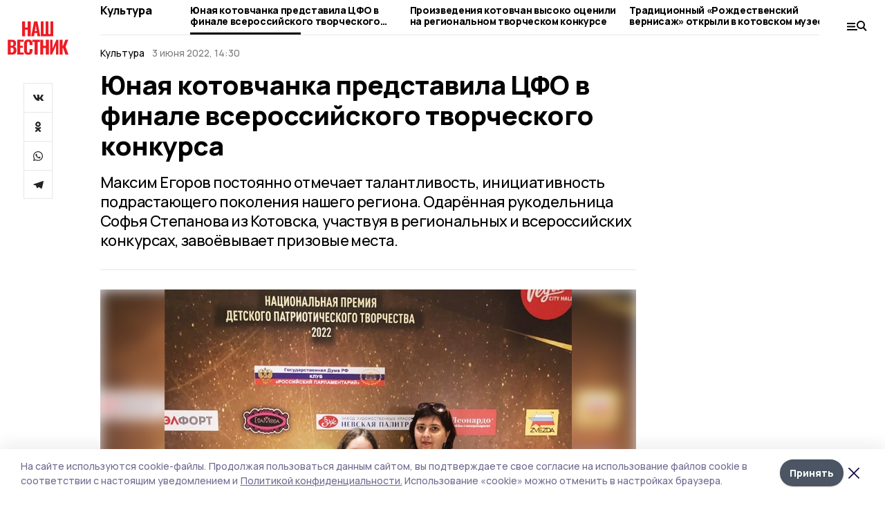

--- FILE ---
content_type: image/svg+xml
request_url: https://gazetakotovsk.ru/image-plug.svg
body_size: 1514
content:
<svg width="99" height="100" viewBox="0 0 99 100" fill="none" xmlns="http://www.w3.org/2000/svg">
<g opacity="0.05">
<rect x="7.96355" y="88.0369" width="79.6355" height="11.9453" fill="black"/>
<path d="M25.9851 77.6446C30.6782 77.6446 34.9918 76.5403 38.9258 74.3317C42.8598 72.0887 46.0174 69.0864 48.3985 65.325C50.7796 61.529 51.9701 57.2844 51.9701 52.5913C51.9701 47.8981 50.9521 43.7225 48.9161 40.0646C46.9146 36.4067 44.1194 33.5252 40.5305 31.4202C36.9761 29.3151 32.8523 28.2626 28.1591 28.2626C23.0173 28.2626 18.4276 29.7983 14.3901 32.8695V26.5027C14.3901 24.2251 14.925 22.0856 15.9948 20.0841C17.0991 18.0481 18.6347 16.4089 20.6017 15.1666C22.6032 13.8897 24.9498 13.2513 27.6415 13.2513C31.2304 13.2513 34.3362 14.5627 36.9588 17.1853L47.0009 7.1433C44.2747 4.58966 41.2724 2.77795 37.9941 1.70818C34.7158 0.63841 31.2649 0.103525 27.6415 0.103525C22.0511 0.103525 17.1853 1.25957 13.0443 3.57165C8.90324 5.84922 5.69394 9.12755 3.41636 13.4066C1.13879 17.6512 0 22.7067 0 28.5732V50.2102C0 55.628 1.13879 60.4075 3.41636 64.5485C5.69394 68.6551 8.78246 71.8644 12.6819 74.1764C16.6159 76.4885 21.0503 77.6446 25.9851 77.6446ZM25.9851 64.1862C23.8455 64.1862 21.8958 63.6513 20.1358 62.5815C18.3759 61.5118 16.9783 60.0969 15.943 58.337C14.9078 56.577 14.3901 54.6618 14.3901 52.5913C14.3901 50.4517 14.9078 48.502 15.943 46.742C17.0128 44.9476 18.4276 43.5327 20.1876 42.4975C21.982 41.4277 23.949 40.8928 26.0886 40.8928C28.2281 40.8928 30.1779 41.4277 31.9378 42.4975C33.6977 43.5327 35.0954 44.9476 36.1306 46.742C37.1659 48.502 37.6835 50.4517 37.6835 52.5913C37.6835 54.7308 37.1486 56.6805 36.0788 58.4405C35.0436 60.2004 33.6287 61.598 31.8343 62.6333C30.0743 63.6685 28.1246 64.1862 25.9851 64.1862Z" fill="black"/>
<path d="M72.4278 77.6446C77.466 77.6446 81.9522 76.6266 85.8862 74.5906C89.8202 72.52 92.9087 69.6903 95.1517 66.1014C97.3948 62.478 98.5163 58.3542 98.5163 53.73C98.5163 50.3137 97.8434 47.0526 96.4976 43.9468C95.1517 40.8065 93.2365 38.1666 90.7519 36.0271C92.6499 33.853 94.0647 31.5927 94.9965 29.2461C95.9627 26.8995 96.4458 24.2941 96.4458 21.4299C96.4458 17.1163 95.4106 13.3549 93.34 10.1456C91.304 6.93624 88.4743 4.45162 84.8509 2.69167C81.262 0.897225 77.1209 0 72.4278 0C67.7346 0 63.5763 0.897225 59.9529 2.69167C56.364 4.45162 53.5343 6.93624 51.4637 10.1456C49.4277 13.3549 48.4097 17.1163 48.4097 21.4299C48.4097 24.2941 48.9101 26.9168 49.9108 29.2979C50.9461 31.679 52.3782 33.9221 54.2072 36.0271C51.688 38.2701 49.7556 40.9446 48.4097 44.0504C47.0984 47.1216 46.4427 50.3482 46.4427 53.73C46.4427 58.3542 47.547 62.478 49.7556 66.1014C51.9986 69.6903 55.0699 72.52 58.9694 74.5906C62.9034 76.6266 67.3895 77.6446 72.4278 77.6446ZM72.4278 29.6085C69.7361 29.6085 67.5448 28.9528 65.8539 27.6415C64.1629 26.2956 63.3175 24.2251 63.3175 21.4299C63.3175 18.6347 64.1629 16.5642 65.8539 15.2183C67.5448 13.838 69.7361 13.1478 72.4278 13.1478C75.1194 13.1478 77.3107 13.838 79.0017 15.2183C80.6926 16.5642 81.5381 18.6347 81.5381 21.4299C81.5381 24.2251 80.6926 26.2956 79.0017 27.6415C77.3107 28.9528 75.1194 29.6085 72.4278 29.6085ZM72.4278 64.3932C69.1149 64.3932 66.4405 63.496 64.4045 61.7016C62.3685 59.9071 61.3505 57.2499 61.3505 53.73C61.3505 50.2447 62.3685 47.5875 64.4045 45.7585C66.4405 43.8951 69.1149 42.9633 72.4278 42.9633C75.7406 42.9633 78.4323 43.8951 80.5028 45.7585C82.5733 47.5875 83.6086 50.2447 83.6086 53.73C83.6086 57.2499 82.5733 59.9071 80.5028 61.7016C78.4323 63.496 75.7406 64.3932 72.4278 64.3932Z" fill="black"/>
</g>
</svg>


--- FILE ---
content_type: application/javascript; charset=UTF-8
request_url: https://gazetakotovsk.ru/_nuxt/bd89ea8.js
body_size: 1951
content:
(window.webpackJsonp=window.webpackJsonp||[]).push([[21,85],{353:function(t,e,r){var content=r(362);content.__esModule&&(content=content.default),"string"==typeof content&&(content=[[t.i,content,""]]),content.locals&&(t.exports=content.locals);(0,r(16).default)("3014cd2b",content,!0,{sourceMap:!1})},358:function(t,e,r){"use strict";r.r(e);r(59);var o={props:{item:{type:Object,required:!0}},computed:{authorSource:function(){return this.item.author&&this.item.source?"".concat(this.item.author," / ").concat(this.item.source):this.item.author||this.item.source}}},n=(r(361),r(2)),component=Object(n.a)(o,(function(){var t=this,e=t.$createElement,r=t._self._c||e;return t.item.description||t.authorSource?r("div",{staticClass:"photo-text"},[t.item.description?r("span",[t._v(t._s(t.item.description))]):t._e(),t.authorSource?r("span",[t._v(t._s(t.authorSource))]):t._e()]):t._e()}),[],!1,null,"a2b33d50",null);e.default=component.exports},361:function(t,e,r){"use strict";r(353)},362:function(t,e,r){var o=r(15)((function(i){return i[1]}));o.push([t.i,".photo-text[data-v-a2b33d50]{margin-top:0.25rem;display:flex;justify-content:space-between;gap:1rem;font-size:12px}.photo-text span[data-v-a2b33d50]:last-child{opacity:0.5}body.desktop .photo-text[data-v-a2b33d50]{margin-top:1rem;font-size:14px}",""]),t.exports=o},625:function(t,e,r){var content=r(726);content.__esModule&&(content=content.default),"string"==typeof content&&(content=[[t.i,content,""]]),content.locals&&(t.exports=content.locals);(0,r(16).default)("1869636e",content,!0,{sourceMap:!1})},725:function(t,e,r){"use strict";r(625)},726:function(t,e,r){var o=r(15),n=r(60),d=r(727),l=o((function(i){return i[1]})),c=n(d);l.push([t.i,".fs[data-v-5add0170]{position:absolute;right:0px;top:0px;cursor:pointer;z-index:2;width:25px;height:25px;background:url("+c+") 0 100% no-repeat}.gallery[data-v-5add0170]{margin-bottom:0.25rem;--tw-bg-opacity:1;background-color:rgba(229, 231, 235, var(--tw-bg-opacity))}.gallery .img[data-v-5add0170]{height:100%;width:100%;-o-object-fit:contain;object-fit:contain;-o-object-position:center;object-position:center}.thumbs[data-v-5add0170]{height:40px}.thumbs .swiper-slide[data-v-5add0170]{margin-right:0.25rem;height:100%;cursor:pointer;max-width:60px}.thumbs .swiper-slide .img[data-v-5add0170]{height:100%;width:100%;-o-object-fit:cover;object-fit:cover}.thumbs .swiper-slide-thumb-active[data-v-5add0170]{overflow:hidden;border-width:4px;border-color:#8bb1d4}body.desktop .gallery[data-v-5add0170]{margin-bottom:0.5rem}body.desktop .gallery .swiper-button-next[data-v-5add0170]:after, body.desktop .gallery .swiper-button-prev[data-v-5add0170]:after{font-size:28px;--tw-text-opacity:1;color:rgba(75, 85, 99, var(--tw-text-opacity))}body.desktop .thumbs[data-v-5add0170]{height:60px}body.desktop .thumbs .swiper-slide[data-v-5add0170]{margin-right:0.5rem;max-width:90px}",""]),t.exports=l},727:function(t,e,r){t.exports=r.p+"img/fs.32f317e.svg"},782:function(t,e,r){"use strict";r.r(e);var o=r(5),n=(r(43),r(753)),d=(r(723),{props:{item:{type:Object,required:!0}},data:function(){return{activeIndex:0,gallery:null,fsVisible:!1,thumbs:null,width:0,height:0}},computed:{activeImage:function(){return this.item.images[this.activeIndex]},galleryStyles:function(){return{width:"".concat(this.width,"px"),height:"".concat(this.height,"px")}}},mounted:function(){var t=this;return Object(o.a)(regeneratorRuntime.mark((function e(){return regeneratorRuntime.wrap((function(e){for(;;)switch(e.prev=e.next){case 0:if(t.item.images.length){e.next=2;break}return e.abrupt("return");case 2:return t.width=t.$el.clientWidth,t.height=Math.round(2*t.width/3),e.next=6,t.$nextTick();case 6:t.thumbs=new n.a(t.$refs.thumbs,{slidesPerView:t.$el.clientHeight/(t.$device.isMobile?60:90),freeMode:!0,watchSlidesVisibility:!0,watchSlidesProgress:!0,threshold:5}),t.gallery=new n.a(t.$refs.gallery,{preloadImages:!1,lazy:{loadPrevNext:!0},speed:400,keyboard:!0,navigation:{nextEl:t.$refs.next,prevEl:t.$refs.prev},thumbs:{swiper:t.thumbs},threshold:5}),t.gallery.on("slideChange",(function(){return t.activeIndex=t.gallery.realIndex}));case 9:case"end":return e.stop()}}),e)})))()},beforeDestroy:function(){this.gallery&&this.gallery.destroy(),this.thumbs&&this.thumbs.destroy()}}),l=(r(725),r(2)),component=Object(l.a)(d,(function(){var t=this,e=t.$createElement,r=t._self._c||e;return r("div",{staticClass:"relative"},[r("transition",{attrs:{name:"fade-up"}},[t.fsVisible?r("lazy-content-blocks-gallery-fs",{attrs:{show:t.fsVisible,images:t.item.images,startIndex:t.activeIndex},on:{"update:show":function(e){t.fsVisible=e}}}):t._e()],1),r("div",{staticClass:"fs",on:{click:function(e){t.fsVisible=!0}}}),r("div",{ref:"gallery",staticClass:"swiper-container gallery",style:t.galleryStyles},[r("div",{staticClass:"swiper-wrapper"},t._l(t.item.images,(function(e){return r("div",{staticClass:"swiper-slide"},[r("img",{staticClass:"img swiper-lazy",attrs:{"data-src":e.url,alt:e.description},on:{click:function(e){t.fsVisible=!0}}}),r("div",{staticClass:"swiper-lazy-preloader"})])})),0),t.$device.isDesktopOrTablet?[r("div",{ref:"next",staticClass:"swiper-button-next"}),r("div",{ref:"prev",staticClass:"swiper-button-prev"})]:t._e()],2),r("div",{ref:"thumbs",staticClass:"swiper-container thumbs",style:{width:t.width+"px"}},[r("div",{staticClass:"swiper-wrapper"},t._l(t.item.images,(function(t){return r("div",{staticClass:"swiper-slide"},[r("img",{staticClass:"img",attrs:{src:t.url,loading:"lazy",alt:t.description}})])})),0)]),t.activeImage?r("photo-text",{attrs:{item:t.activeImage}}):t._e()],1)}),[],!1,null,"5add0170",null);e.default=component.exports;installComponents(component,{PhotoText:r(358).default})}}]);

--- FILE ---
content_type: image/svg+xml
request_url: https://api.top68.ru/attachments/0e85185d4ddd0562a0151fca0efb2db3079ef325/store/3c98f8d0482e989d091702c24c2204ee65cc013820a6eb915f0dc38d918e/nashvestnik_d.svg
body_size: 2447
content:
<svg width="87" height="49" viewBox="0 0 87 49" fill="none" xmlns="http://www.w3.org/2000/svg">
<path d="M20.9089 0.939998H25.1989V9.572H28.9169V0.939998H33.2069V22H28.9169V12.666H25.1989V22H20.9089V0.939998ZM37.9034 0.939998H42.6614L46.7174 22H42.7654L41.9854 17.372H38.6574L37.8514 22H33.8214L37.9034 0.939998ZM41.5694 14.72L40.2954 6.244L39.0474 14.72H41.5694ZM47.3436 0.939998H51.4256V18.932H54.2596V0.939998H58.3156V18.932H61.0456V0.939998H65.1016V22H47.3436V0.939998ZM0.604868 26.94H5.96087C8.0062 26.94 9.5922 27.3387 10.7189 28.136C11.8455 28.916 12.4089 30.3373 12.4089 32.4C12.4089 33.648 12.1402 34.636 11.6029 35.364C11.0829 36.0747 10.3289 36.5167 9.34087 36.69C10.5715 36.8633 11.4902 37.3833 12.0969 38.25C12.7209 39.1167 13.0329 40.304 13.0329 41.812C13.0329 45.9373 10.9875 48 6.89687 48H0.604868V26.94ZM5.96087 35.442C7.00087 35.442 7.71153 35.208 8.09287 34.74C8.4742 34.272 8.66487 33.5267 8.66487 32.504C8.66487 31.568 8.4222 30.9007 7.93687 30.502C7.45153 30.086 6.69753 29.878 5.67487 29.878H4.86887V35.442H5.96087ZM6.09087 44.984C7.13087 44.984 7.85887 44.724 8.27487 44.204C8.7082 43.684 8.92487 42.8607 8.92487 41.734C8.92487 40.5207 8.69953 39.654 8.24887 39.134C7.81553 38.5967 7.0702 38.328 6.01287 38.328H4.86887V44.984H6.09087ZM13.9999 26.94H23.1779V29.904H18.2639V35.494H22.0599V38.484H18.2639V45.088H23.2299V48H13.9999V26.94ZM29.7157 48.286C27.4797 48.286 25.8937 47.688 24.9577 46.492C24.0217 45.2787 23.5537 43.5367 23.5537 41.266V33.726C23.5537 31.4033 24.0131 29.6527 24.9317 28.474C25.8677 27.278 27.4624 26.68 29.7157 26.68C31.8651 26.68 33.3817 27.2087 34.2657 28.266C35.1671 29.306 35.6177 30.8053 35.6177 32.764V34.532H31.4577V32.582C31.4577 31.958 31.4231 31.4553 31.3537 31.074C31.3017 30.6927 31.1457 30.3807 30.8857 30.138C30.6431 29.878 30.2617 29.748 29.7417 29.748C28.9617 29.748 28.4591 29.9993 28.2337 30.502C28.0084 31.0047 27.8957 31.7413 27.8957 32.712V42.28C27.8957 43.268 28.0257 44.0047 28.2857 44.49C28.5457 44.9753 29.0311 45.218 29.7417 45.218C30.4697 45.218 30.9377 44.9753 31.1457 44.49C31.3537 43.9873 31.4577 43.2507 31.4577 42.28V40.226H35.6177V41.968C35.6177 43.9787 35.1757 45.5387 34.2917 46.648C33.4077 47.74 31.8824 48.286 29.7157 48.286ZM38.6528 30.112H35.4028V26.94H46.1668V30.112H42.9688V48H38.6528V30.112ZM46.5692 26.94H50.8592V35.572H54.5772V26.94H58.8672V48H54.5772V38.666H50.8592V48H46.5692V26.94ZM60.5737 26.94H64.0057V39.55L69.5697 26.94H72.3777V48H68.8937V35.182L63.2777 48H60.5737V26.94ZM74.0957 26.94H78.3857V35.494H78.9837L82.2337 26.94H86.4717L82.5717 36.846L86.7057 48H82.3117L78.9837 38.588H78.3857V48H74.0957V26.94Z" fill="#ED1C24"/>
</svg>


--- FILE ---
content_type: application/javascript; charset=UTF-8
request_url: https://gazetakotovsk.ru/_nuxt/d503654.js
body_size: 561
content:
(window.webpackJsonp=window.webpackJsonp||[]).push([[29],{629:function(t,e,o){var content=o(736);content.__esModule&&(content=content.default),"string"==typeof content&&(content=[[t.i,content,""]]),content.locals&&(t.exports=content.locals);(0,o(16).default)("6da8a030",content,!0,{sourceMap:!1})},735:function(t,e,o){"use strict";o(629)},736:function(t,e,o){var r=o(15)((function(i){return i[1]}));r.push([t.i,'.quote[data-v-984b72b2]{padding-top:1rem;border-top:3px solid}.text[data-v-984b72b2]{margin-bottom:0.75rem;font-weight:800;letter-spacing:-0.025em;font-size:20px}.source[data-v-984b72b2]{font-size:16px}.source[data-v-984b72b2]:before{content:"— "}body.desktop .quote[data-v-984b72b2]{padding-top:1.5rem}body.desktop .text[data-v-984b72b2]{margin-bottom:1rem;font-size:18px}body.desktop .source[data-v-984b72b2]{font-size:16px}',""]),t.exports=r},787:function(t,e,o){"use strict";o.r(e);var r={props:{item:{type:Object,required:!0}},computed:{source:function(){return this.item.source_title||this.item.source_url}}},c=(o(735),o(2)),component=Object(c.a)(r,(function(){var t=this,e=t.$createElement,o=t._self._c||e;return o("div",{staticClass:"quote"},[o("div",{staticClass:"text"},[t._v(t._s(t.item.text))]),t.item.source_url?o("a",{staticClass:"source",attrs:{href:t.item.source_url}},[t._v(t._s(t.source))]):t.item.source_title?o("div",{staticClass:"source"},[t._v(t._s(t.source))]):t._e()])}),[],!1,null,"984b72b2",null);e.default=component.exports}}]);

--- FILE ---
content_type: application/javascript; charset=UTF-8
request_url: https://gazetakotovsk.ru/_nuxt/5ee2f72.js
body_size: 6294
content:
(window.webpackJsonp=window.webpackJsonp||[]).push([[0,16,36,40,44,79],{368:function(t,e,r){var content=r(391);content.__esModule&&(content=content.default),"string"==typeof content&&(content=[[t.i,content,""]]),content.locals&&(t.exports=content.locals);(0,r(16).default)("f0e699d8",content,!0,{sourceMap:!1})},372:function(t,e,r){var content=r(398);content.__esModule&&(content=content.default),"string"==typeof content&&(content=[[t.i,content,""]]),content.locals&&(t.exports=content.locals);(0,r(16).default)("8033b68e",content,!0,{sourceMap:!1})},374:function(t,e,r){var content=r(403);content.__esModule&&(content=content.default),"string"==typeof content&&(content=[[t.i,content,""]]),content.locals&&(t.exports=content.locals);(0,r(16).default)("90d349b0",content,!0,{sourceMap:!1})},375:function(t,e,r){var o=r(28),n="["+r(376)+"]",l=RegExp("^"+n+n+"*"),c=RegExp(n+n+"*$"),d=function(t){return function(e){var r=String(o(e));return 1&t&&(r=r.replace(l,"")),2&t&&(r=r.replace(c,"")),r}};t.exports={start:d(1),end:d(2),trim:d(3)}},376:function(t,e){t.exports="\t\n\v\f\r                　\u2028\u2029\ufeff"},377:function(t,e,r){"use strict";var o=r(21),n=r(8),l=r(101),c=r(30),d=r(23),m=r(62),f=r(212),v=r(80),I=r(9),h=r(82),x=r(81).f,y=r(52).f,_=r(29).f,w=r(375).trim,C="Number",k=n.Number,j=k.prototype,M=m(h(j))==C,P=function(t){var e,r,o,n,l,c,d,code,m=v(t,!1);if("string"==typeof m&&m.length>2)if(43===(e=(m=w(m)).charCodeAt(0))||45===e){if(88===(r=m.charCodeAt(2))||120===r)return NaN}else if(48===e){switch(m.charCodeAt(1)){case 66:case 98:o=2,n=49;break;case 79:case 111:o=8,n=55;break;default:return+m}for(c=(l=m.slice(2)).length,d=0;d<c;d++)if((code=l.charCodeAt(d))<48||code>n)return NaN;return parseInt(l,o)}return+m};if(l(C,!k(" 0o1")||!k("0b1")||k("+0x1"))){for(var O,S=function(t){var e=arguments.length<1?0:t,r=this;return r instanceof S&&(M?I((function(){j.valueOf.call(r)})):m(r)!=C)?f(new k(P(e)),r,S):P(e)},N=o?x(k):"MAX_VALUE,MIN_VALUE,NaN,NEGATIVE_INFINITY,POSITIVE_INFINITY,EPSILON,isFinite,isInteger,isNaN,isSafeInteger,MAX_SAFE_INTEGER,MIN_SAFE_INTEGER,parseFloat,parseInt,isInteger,fromString,range".split(","),z=0;N.length>z;z++)d(k,O=N[z])&&!d(S,O)&&_(S,O,y(k,O));S.prototype=j,j.constructor=S,c(n,C,S)}},385:function(t,e,r){"use strict";r.r(e);var o={props:{matter:{type:Object,required:!0}},computed:{rubricTypePlatform:function(){return this.$store.state.platform.id===this.matter.platform_id?this.$rubricType(this.matter):this.matter.platform_title},url:function(){return(this.matter.platform_id===this.$store.state.platform.id?this.matter.path:this.matter.url)||this.matter.path}}},n=(r(390),r(2)),component=Object(n.a)(o,(function(){var t=this,e=t.$createElement,r=t._self._c||e;return r("a",{staticClass:"item",attrs:{href:t.url,target:"_blank"}},[r("div",{staticClass:"grid"},[r("div",{staticClass:"text"},[r("div",{staticClass:"title"},[t._v(t._s(t.matter.title))]),t.$device.isDesktopOrTablet?r("div",{staticClass:"meta"},[r("span",[t._v(t._s(t.$date(t.matter.published_at)))]),r("span",[t._v(t._s(t.rubricTypePlatform))])]):t._e()]),r("blur-img",{attrs:{src:t.matter.image_250,alt:t.matter.image&&t.matter.image.description||t.matter.title}})],1),t.$device.isMobile?[r("div",{staticClass:"meta"},[r("span",[t._v(t._s(t.$date(t.matter.published_at)))]),r("span",[t._v(t._s(t.rubricTypePlatform))])]),t.matter.columnist?r("div",{staticClass:"author"},[r("div",[r("div",{directives:[{name:"lazy",rawName:"v-lazy:background-image",value:t.matter.columnist.image_url,expression:"matter.columnist.image_url",arg:"background-image"}],staticClass:"avatar"})]),r("div",{staticClass:"flex items-center"},[r("div",{staticClass:"name"},[t._v(t._s(t.matter.columnist.full_name))])])]):t._e()]:t._e()],2)}),[],!1,null,"413eae4e",null);e.default=component.exports;installComponents(component,{BlurImg:r(209).default})},390:function(t,e,r){"use strict";r(368)},391:function(t,e,r){var o=r(15)((function(i){return i[1]}));o.push([t.i,".item[data-v-413eae4e]{margin-bottom:1.25rem;display:block;border-bottom-width:1px;padding-bottom:0.5rem}.grid[data-v-413eae4e]{gap:0.75rem;grid-template-columns:1fr 90px}.title[data-v-413eae4e]{font-size:16px;font-weight:800}.meta[data-v-413eae4e]{margin-top:0.5rem;display:flex;justify-content:space-between;font-size:11px;opacity:0.4}.author[data-v-413eae4e]{margin-top:0.75rem;display:grid;gap:12px;grid-template-columns:48px 1fr}.author .avatar[data-v-413eae4e]{border-radius:9999px;--tw-bg-opacity:1;background-color:rgba(243, 244, 246, var(--tw-bg-opacity));height:48px}.author .name[data-v-413eae4e]{font-size:16px;font-weight:800}body.desktop .grid[data-v-413eae4e]{gap:2.5rem;grid-template-columns:1fr 210px}body.desktop .item[data-v-413eae4e]{margin-bottom:1.5rem;padding-bottom:1.5rem}body.desktop .text[data-v-413eae4e]{display:flex;flex-direction:column;justify-content:space-between}body.desktop .title[data-v-413eae4e]{font-size:24px}body.desktop .meta[data-v-413eae4e]{font-size:14px}",""]),t.exports=o},397:function(t,e,r){"use strict";r(372)},398:function(t,e,r){var o=r(15)((function(i){return i[1]}));o.push([t.i,".item[data-v-632ba74c]{display:flex;flex-direction:column;justify-content:space-between;border-bottom-width:1px;padding-bottom:1.5rem}.img[data-v-632ba74c]{margin-bottom:0.75rem;width:210px}.title[data-v-632ba74c]{margin-bottom:0.5rem;font-size:16px;font-weight:800;letter-spacing:-0.025em}.title.__lg[data-v-632ba74c]{line-height:1.16;font-size:22px}.date[data-v-632ba74c]{opacity:0.4}.author[data-v-632ba74c]{margin-top:0.5rem;display:grid;gap:12px;grid-template-columns:48px 1fr}.author .avatar[data-v-632ba74c]{border-radius:9999px;--tw-bg-opacity:1;background-color:rgba(243, 244, 246, var(--tw-bg-opacity));height:48px}.author .name[data-v-632ba74c]{font-size:16px;font-weight:800}.author .job[data-v-632ba74c]{line-height:1.16}",""]),t.exports=o},399:function(t,e,r){"use strict";r.r(e);r(377),r(36);var o={props:{index:{type:Number,required:!0}},computed:{bannerVisible:function(){return this.$device.isMobile&&1===this.index&&"index"!==this.$route.name}}},n=r(2),component=Object(n.a)(o,(function(){var t=this,e=t.$createElement,r=t._self._c||e;return t.bannerVisible?r("banner",{staticClass:"mb-4 mx-auto",style:{width:"300px"},attrs:{slug:"300_300_feed"}}):t._e()}),[],!1,null,null,null);e.default=component.exports;installComponents(component,{Banner:r(211).default})},401:function(t,e,r){"use strict";r.r(e);var o={props:{matter:{type:Object,required:!0}},computed:{imageUrl:function(){return this.matter.image_250}}},n=(r(397),r(2)),component=Object(n.a)(o,(function(){var t=this,e=t.$createElement,r=t._self._c||e;return r("a",{staticClass:"item",attrs:{href:t.matter.path,target:"_blank"}},[r("div",[t.imageUrl?r("div",{staticClass:"img"},[r("blur-img",{attrs:{src:t.imageUrl,alt:t.matter.image.description||t.matter.title}})],1):t._e(),r("div",{staticClass:"title",class:{__lg:!t.imageUrl}},[t._v(t._s(t.matter.title))])]),r("div",[r("div",{staticClass:"date"},[t._v(t._s(t.$date(t.matter.published_at)))]),t.matter.columnist?r("div",{staticClass:"author"},[r("div",[r("div",{directives:[{name:"lazy",rawName:"v-lazy:background-image",value:t.matter.columnist.image_url,expression:"matter.columnist.image_url",arg:"background-image"}],staticClass:"avatar"})]),r("div",[r("div",{staticClass:"name"},[t._v(t._s(t.matter.columnist.full_name))]),r("div",{staticClass:"job"},[t._v(t._s(t.matter.columnist.occupation))])])]):t._e()])])}),[],!1,null,"632ba74c",null);e.default=component.exports;installComponents(component,{BlurImg:r(209).default})},402:function(t,e,r){"use strict";r(374)},403:function(t,e,r){var o=r(15)((function(i){return i[1]}));o.push([t.i,"body.desktop .matters[data-v-e1ad0c0a]{display:grid;grid-template-columns:repeat(3, minmax(0, 1fr));gap:30px 20px}",""]),t.exports=o},404:function(t,e,r){"use strict";r.r(e);var o={props:{items:{type:Array,required:!0}}},n=(r(402),r(2)),component=Object(n.a)(o,(function(){var t=this,e=t.$createElement,r=t._self._c||e;return r("div",{staticClass:"matters"},[t.$device.isMobile?t._l(t.items,(function(t,e){return r("div",{key:e},[r("feed-list-item",{attrs:{matter:t}}),r("banner-mobile-list",{attrs:{index:e}})],1)})):t._l(t.items,(function(t,e){return r("list-matter",{key:e,attrs:{matter:t}})}))],2)}),[],!1,null,"e1ad0c0a",null);e.default=component.exports;installComponents(component,{FeedListItem:r(385).default,BannerMobileList:r(399).default,ListMatter:r(401).default})},436:function(t,e,r){var content=r(486);content.__esModule&&(content=content.default),"string"==typeof content&&(content=[[t.i,content,""]]),content.locals&&(t.exports=content.locals);(0,r(16).default)("0397b1b3",content,!0,{sourceMap:!1})},469:function(t,e,r){"use strict";r.r(e);r(20),r(12),r(24),r(17),r(25);var o=r(5),n=r(6),l=(r(43),r(19),r(61),r(13));function c(object,t){var e=Object.keys(object);if(Object.getOwnPropertySymbols){var r=Object.getOwnPropertySymbols(object);t&&(r=r.filter((function(t){return Object.getOwnPropertyDescriptor(object,t).enumerable}))),e.push.apply(e,r)}return e}function d(t){for(var i=1;i<arguments.length;i++){var source=null!=arguments[i]?arguments[i]:{};i%2?c(Object(source),!0).forEach((function(e){Object(n.a)(t,e,source[e])})):Object.getOwnPropertyDescriptors?Object.defineProperties(t,Object.getOwnPropertyDescriptors(source)):c(Object(source)).forEach((function(e){Object.defineProperty(t,e,Object.getOwnPropertyDescriptor(source,e))}))}return t}var m={data:function(){return{popupVisible:!1,view:"list",tab:"feed",feedItems:[],dayPicture:[],newItemsCount:0}},computed:d(d({},Object(l.c)(["platform"])),{},{toplineItems:function(){return this.platform.menu_sections.filter((function(t){return"main"===t.section_type}))}}),mounted:function(){var t=this;return Object(o.a)(regeneratorRuntime.mark((function e(){var r,o,n,l,c;return regeneratorRuntime.wrap((function(e){for(;;)switch(e.prev=e.next){case 0:if(e.prev=0,r=localStorage.getItem("feedViewDate")){e.next=4;break}return e.abrupt("return",t.newItemsCount=10);case 4:return o=new Date(r),n={from:o.toISOString()},e.next=8,t.$axios.$get("matters/new",{params:n});case 8:l=e.sent,(c=l.num)>99&&(c=99),t.newItemsCount=c,e.next=17;break;case 14:e.prev=14,e.t0=e.catch(0),t.$error(e.t0);case 17:case"end":return e.stop()}}),e,null,[[0,14]])})))()},methods:{tabClass:function(t){return{__active:t===this.tab}},togglePopup:function(){var t=this;return Object(o.a)(regeneratorRuntime.mark((function e(){var r;return regeneratorRuntime.wrap((function(e){for(;;)switch(e.prev=e.next){case 0:if(t.feedItems.length){e.next=4;break}return e.next=3,t.getFeedItems();case 3:localStorage.setItem("feedViewDate",(new Date).toISOString());case 4:t.popupVisible=!t.popupVisible,r=t.popupVisible?"LOCK_SCROLL":"UNLOCK_SCROLL",t.$store.commit(r);case 7:case"end":return e.stop()}}),e)})))()},getFeedItems:function(){var t=this;return Object(o.a)(regeneratorRuntime.mark((function e(){var r,o,n;return regeneratorRuntime.wrap((function(e){for(;;)switch(e.prev=e.next){case 0:return r={limit:10,in_feed:!0},e.prev=1,e.next=4,t.$axios.$get("matters",{params:r});case 4:o=e.sent,n=o.matters,t.feedItems=n,e.next=12;break;case 9:e.prev=9,e.t0=e.catch(1),t.$error(e.t0);case 12:case"end":return e.stop()}}),e,null,[[1,9]])})))()},getPicture:function(){var t=this;return Object(o.a)(regeneratorRuntime.mark((function e(){var r,o;return regeneratorRuntime.wrap((function(e){for(;;)switch(e.prev=e.next){case 0:return e.prev=0,e.next=3,t.$axios.$get("main_page/config");case 3:r=e.sent,o=r.day_picture,t.dayPicture=o.map((function(t){return t.matter})).filter((function(t){return t})),e.next=11;break;case 8:e.prev=8,e.t0=e.catch(0),t.$error(e.t0);case 11:case"end":return e.stop()}}),e,null,[[0,8]])})))()},toggleTab:function(t){var e=this;return Object(o.a)(regeneratorRuntime.mark((function r(){return regeneratorRuntime.wrap((function(r){for(;;)switch(r.prev=r.next){case 0:if(e.tab!==t){r.next=2;break}return r.abrupt("return");case 2:if("dayPicture"!==t||e.dayPicture.length){r.next=5;break}return r.next=5,e.getPicture();case 5:e.tab=t;case 6:case"end":return r.stop()}}),r)})))()},toggleView:function(){this.view="tile"===this.view?"list":"tile"}}},f=(r(683),r(2)),component=Object(f.a)(m,(function(){var t=this,e=t.$createElement,r=t._self._c||e;return r("div",[t.popupVisible?r("div",{staticClass:"popup"},[r("div",{staticClass:"content"},[r("div",{staticClass:"top"},[r("div",{staticClass:"item",class:t.tabClass("feed"),on:{click:function(e){return t.toggleTab("feed")}}},[t._v(t._s("top68"===t.platform.template?"Лента ТОП68":"Новости"))]),r("div",{staticClass:"item",class:t.tabClass("dayPicture"),on:{click:function(e){return t.toggleTab("dayPicture")}}},[t._v("Главное")]),r("div",{staticClass:"switch",class:{__list:"tile"===t.view},on:{click:t.toggleView}})]),"feed"===t.tab?["list"===t.view?r("div",t._l(t.feedItems,(function(t,e){return r("feed-list-item",{key:e,attrs:{matter:t}})})),1):r("matters-list",{attrs:{items:t.feedItems}})]:[r("index-page-day-picture",{attrs:{items:t.dayPicture}}),r("div",{staticClass:"cols",class:"__"+t.toplineItems.length},t._l(t.toplineItems,(function(section){return r("div",[r("div",{staticClass:"col-title"},[t._v(t._s(section.title))]),t._l(section.menu_items,(function(e){return r("div",{staticClass:"col-link"},[r("u-link",{attrs:{to:e.url}},[t._v(t._s(e.title))])],1)}))],2)})),0)]],2)]):t._e(),r("div",{staticClass:"trigger",on:{click:t.togglePopup}},[r("span",[t._v("Лента новостей")]),t.popupVisible?r("div",{staticClass:"close"}):t.newItemsCount?r("span",[t._v(t._s(t.newItemsCount))]):t._e()])])}),[],!1,null,"2203e918",null);e.default=component.exports;installComponents(component,{FeedListItem:r(385).default,MattersList:r(404).default,IndexPageDayPicture:r(524).default,ULink:r(79).default})},485:function(t,e,r){"use strict";r(436)},486:function(t,e,r){var o=r(15)((function(i){return i[1]}));o.push([t.i,".top[data-v-2d68b302]{margin-bottom:1rem;display:block}.top .img-container[data-v-2d68b302]{margin-right:2rem}.top .text[data-v-2d68b302]{display:flex;flex-direction:column;justify-content:space-between}.top .rubric[data-v-2d68b302]{margin-top:0.5rem;margin-bottom:0.5rem;font-size:11px}.top .title[data-v-2d68b302]{margin-bottom:0.5rem;font-weight:800;line-height:1.16;letter-spacing:-0.025em;font-size:20px}.top .lead[data-v-2d68b302]{opacity:0.9}.platform-title[data-v-2d68b302]{margin-top:0.5rem;font-size:12px;opacity:0.5}.bottom[data-v-2d68b302]{margin-bottom:1.75rem;display:grid;gap:1rem}.bottom-item[data-v-2d68b302]{display:flex;flex-direction:column;justify-content:space-between}.bottom-item .title[data-v-2d68b302]{font-size:16px;font-weight:800;line-height:1.16;letter-spacing:-0.025em}.bottom-item .rubric[data-v-2d68b302]{font-size:11px}body.desktop .top[data-v-2d68b302]{display:grid;gap:2.25rem;grid-template-columns:510px 1fr;margin:30px 0}body.desktop .top .img-container[data-v-2d68b302]{margin-right:0px}body.desktop .top .title[data-v-2d68b302]{font-size:38px}body.desktop .top .rubric[data-v-2d68b302]{margin-bottom:0.5rem;margin-top:0px;font-size:14px}body.desktop .bottom[data-v-2d68b302]{grid-template-columns:repeat(4, minmax(0, 1fr));gap:1.5rem}body.desktop .bottom-item .title[data-v-2d68b302]{font-size:22px}body.desktop .bottom-item .rubric[data-v-2d68b302]{margin-bottom:0.5rem;font-size:14px}body.desktop .__feed .top[data-v-2d68b302]{gap:1.5rem;grid-template-columns:375px 1fr}body.desktop .__feed .top .title[data-v-2d68b302]{font-size:24px}body.desktop .__feed .bottom[data-v-2d68b302]{gap:1rem}body.desktop .__feed .bottom-item .title[data-v-2d68b302]{font-size:16px;line-height:1.29}",""]),t.exports=o},524:function(t,e,r){"use strict";r.r(e);r(19);var o={props:{items:{type:Array,required:!0}},computed:{topItem:function(){return this.items[0]},bottomItems:function(){return this.items.filter((function(t,i){return i>0&&i<5}))}},methods:{fromOtherPlatform:function(t){return t.platform_id!==this.$store.state.platform.id},itemUrl:function(t){return this.fromOtherPlatform(t)?t.platform_host+t.path:t.path}}},n=(r(485),r(2)),component=Object(n.a)(o,(function(){var t=this,e=t.$createElement,r=t._self._c||e;return r("div",{class:{__feed:"index"!==t.$route.name}},[r("u-link",{staticClass:"top",attrs:{to:t.itemUrl(t.topItem)}},[r("div",{staticClass:"img-container"},[r("blur-img",{attrs:{src:t.topItem.image_800,alt:t.topItem.title}})],1),r("div",{staticClass:"text"},[r("div",[r("div",{staticClass:"rubric"},[t._v(t._s(t.$rubricType(t.topItem)))]),r("div",{staticClass:"title"},[t._v(t._s(t.topItem.title))])]),r("div",[r("div",{staticClass:"lead"},[t._v(t._s(t.topItem.lead))]),t.fromOtherPlatform(t.topItem)?r("div",{staticClass:"platform-title"},[t._v(t._s(t.topItem.platform_title))]):t._e()])])]),r("div",{staticClass:"bottom"},t._l(t.bottomItems,(function(e,i){return r("u-link",{key:i,staticClass:"bottom-item",attrs:{to:t.itemUrl(e)}},[r("div",[r("div",{staticClass:"rubric"},[t._v(t._s(t.$rubricType(e)))]),r("div",{staticClass:"title"},[t._v(t._s(e.title))])]),t.fromOtherPlatform(e)?r("div",{staticClass:"platform-title"},[t._v(t._s(e.platform_title))]):t._e()])})),1)],1)}),[],!1,null,"2d68b302",null);e.default=component.exports;installComponents(component,{BlurImg:r(209).default,ULink:r(79).default})},534:function(t,e){t.exports="[data-uri]"},535:function(t,e){t.exports="[data-uri]"},609:function(t,e,r){var content=r(684);content.__esModule&&(content=content.default),"string"==typeof content&&(content=[[t.i,content,""]]),content.locals&&(t.exports=content.locals);(0,r(16).default)("5b8441ae",content,!0,{sourceMap:!1})},683:function(t,e,r){"use strict";r(609)},684:function(t,e,r){var o=r(15),n=r(60),l=r(534),c=r(535),d=r(685),m=o((function(i){return i[1]})),f=n(l),v=n(c),I=n(d);m.push([t.i,".top[data-v-2203e918]{margin-bottom:1rem;display:flex;overflow:auto;border-bottom-width:1px;padding-bottom:0.5rem}.top[data-v-2203e918]::-webkit-scrollbar{height:5px}.top[data-v-2203e918]::-webkit-scrollbar-thumb{--tw-bg-opacity:1;background-color:rgba(209, 213, 219, var(--tw-bg-opacity))}.top[data-v-2203e918]::-webkit-scrollbar-track{--tw-bg-opacity:1;background-color:rgba(243, 244, 246, var(--tw-bg-opacity))}.top .item[data-v-2203e918]{margin-right:2rem;cursor:pointer;white-space:nowrap;padding-bottom:1.5rem;font-weight:800;letter-spacing:-0.025em;opacity:0.25;font-size:28px}.top .item.__active[data-v-2203e918]{opacity:1;border-bottom:3px solid #000}.top .switch[data-v-2203e918]{margin-left:auto;margin-top:0.5rem;flex-shrink:0;cursor:pointer;width:18px;height:18px;background:url("+f+")}.top .switch.__list[data-v-2203e918]{background:url("+v+")}.popup[data-v-2203e918]{position:fixed;left:0px;top:0px;display:flex;height:100%;width:100%;align-items:flex-end;justify-content:flex-end;padding:0.75rem;z-index:5;background:rgba(0,0,0,.5647058823529412)}.popup .content[data-v-2203e918]{overflow:auto;--tw-bg-opacity:1;background-color:rgba(255, 255, 255, var(--tw-bg-opacity));width:1020px;height:calc(100vh - 200px);max-height:730px;min-height:600px;padding:18px 120px 0}.trigger[data-v-2203e918]{position:fixed;right:1.25rem;bottom:1.25rem;display:flex;cursor:pointer;justify-content:space-between;--tw-bg-opacity:1;background-color:rgba(255, 255, 255, var(--tw-bg-opacity));padding:0.5rem;font-size:12px;font-weight:800;z-index:5;border-bottom:6px solid #000;width:90px}.trigger .close[data-v-2203e918]{width:12px;height:12px;background:url("+I+") bottom no-repeat}.cols[data-v-2203e918]{margin-top:2rem;margin-bottom:2rem;display:grid;grid-template-columns:repeat(4, minmax(0, 1fr));gap:1.5rem;border-top-width:1px;padding-top:1.5rem;font-size:22px}.cols.__1[data-v-2203e918]{grid-template-columns:repeat(1, minmax(0, 1fr))}.cols.__2[data-v-2203e918]{grid-template-columns:repeat(2, minmax(0, 1fr))}.cols.__3[data-v-2203e918]{grid-template-columns:repeat(3, minmax(0, 1fr))}.col-title[data-v-2203e918]{margin-bottom:0.75rem;font-weight:700}.col-link[data-v-2203e918]{margin-bottom:0.5rem;font-weight:500;opacity:0.5}",""]),t.exports=m},685:function(t,e){t.exports="[data-uri]"}}]);

--- FILE ---
content_type: text/plain
request_url: https://www.google-analytics.com/j/collect?v=1&_v=j102&a=555962137&t=pageview&_s=1&dl=https%3A%2F%2Fgazetakotovsk.ru%2Fnews%2Fculture%2F2022-06-03%2Fyunaya-kotovchanka-predstavila-tsfo-v-finale-vserossiyskogo-tvorcheskogo-konkursa-133907&dp=%2Fnews%2Fculture%2F2022-06-03%2Fyunaya-kotovchanka-predstavila-tsfo-v-finale-vserossiyskogo-tvorcheskogo-konkursa-133907&ul=en-us%40posix&dt=%D0%AE%D0%BD%D0%B0%D1%8F%20%D0%BA%D0%BE%D1%82%D0%BE%D0%B2%D1%87%D0%B0%D0%BD%D0%BA%D0%B0%20%D0%BF%D1%80%D0%B5%D0%B4%D1%81%D1%82%D0%B0%D0%B2%D0%B8%D0%BB%D0%B0%20%D0%A6%D0%A4%D0%9E%20%D0%B2%20%D1%84%D0%B8%D0%BD%D0%B0%D0%BB%D0%B5%20%D0%B2%D1%81%D0%B5%D1%80%D0%BE%D1%81%D1%81%D0%B8%D0%B9%D1%81%D0%BA%D0%BE%D0%B3%D0%BE%20%D1%82%D0%B2%D0%BE%D1%80%D1%87%D0%B5%D1%81%D0%BA%D0%BE%D0%B3%D0%BE%20%D0%BA%D0%BE%D0%BD%D0%BA%D1%83%D1%80%D1%81%D0%B0%20%7C%20%D0%9D%D0%B0%D1%88%20%D0%B2%D0%B5%D1%81%D1%82%D0%BD%D0%B8%D0%BA&sr=1280x720&vp=1280x720&_u=IEBAAEABAAAAACAAI~&jid=1066153079&gjid=1080247741&cid=11446526.1766810238&tid=UA-198725459-22&_gid=755115447.1766810238&_r=1&_slc=1&z=288994533
body_size: -450
content:
2,cG-5NTJY3XB4M